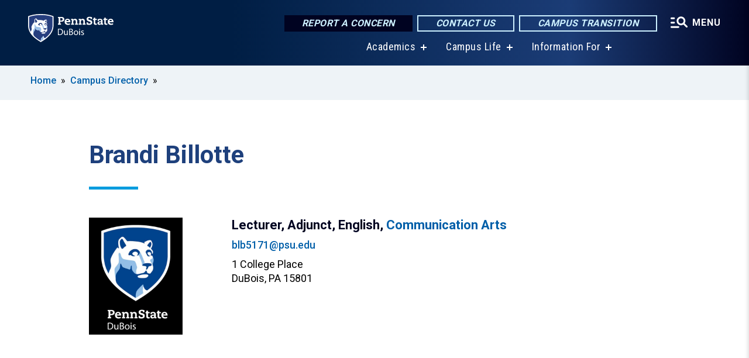

--- FILE ---
content_type: text/html; charset=UTF-8
request_url: https://dubois.psu.edu/person/brandi-billotte
body_size: 8623
content:
<!DOCTYPE html>
<html  lang="en" dir="ltr" prefix="content: http://purl.org/rss/1.0/modules/content/  dc: http://purl.org/dc/terms/  foaf: http://xmlns.com/foaf/0.1/  og: http://ogp.me/ns#  rdfs: http://www.w3.org/2000/01/rdf-schema#  schema: http://schema.org/  sioc: http://rdfs.org/sioc/ns#  sioct: http://rdfs.org/sioc/types#  skos: http://www.w3.org/2004/02/skos/core#  xsd: http://www.w3.org/2001/XMLSchema# ">
  <head>
    <meta charset="utf-8" />
<meta name="description" content="Brandi Billotte" />
<link rel="shortlink" href="https://dubois.psu.edu/node/14686" />
<link rel="canonical" href="https://dubois.psu.edu/person/brandi-billotte" />
<meta property="og:site_name" content="Penn State DuBois" />
<meta property="og:type" content="article" />
<meta property="og:url" content="https://dubois.psu.edu/person/brandi-billotte" />
<meta property="og:title" content="Brandi Billotte" />
<meta name="Generator" content="Drupal 10 (https://www.drupal.org)" />
<meta name="MobileOptimized" content="width" />
<meta name="HandheldFriendly" content="true" />
<meta name="viewport" content="width=device-width, initial-scale=1.0" />
<link rel="icon" href="/profiles/psucampus/themes/psu_sub/favicon.ico" type="image/vnd.microsoft.icon" />

    <title>Brandi Billotte | Penn State DuBois</title>
    <link rel="stylesheet" media="all" href="/sites/dubois/files/css/css_Egrsb6LM6rxx4FpqjQdHZ9QlOpEd_ZW9rapM_zCX4nc.css?delta=0&amp;language=en&amp;theme=psu_sub&amp;include=[base64]" />
<link rel="stylesheet" media="all" href="/sites/dubois/files/css/css_mXeg0PbWZDj-dOx_wGBfIOxG8PT2IPLxaKMrcHvnjQ0.css?delta=1&amp;language=en&amp;theme=psu_sub&amp;include=[base64]" />
<link rel="stylesheet" media="all" href="https://use.fontawesome.com/releases/v5.8.1/css/all.css" />

    
    <!-- Begin Google fonts -->
    <link href="//fonts.googleapis.com/css2?family=Roboto+Condensed:ital,wght@0,400;0,700;1,400;1,700&amp;family=Roboto+Slab:wght@100;300;400;500;700&amp;family=Roboto:wght@400;500;700;900&amp;family=Open+Sans:ital,wght@0,300;0,400;0,600;0,700;0,800;1,300;1,400;1,600;1,700;1,800" rel="stylesheet" />
    <!-- End Google fonts -->
    <!-- Google Tag Manager -->
    <script>(function(w,d,s,l,i){w[l]=w[l]||[];w[l].push({'gtm.start':
    new Date().getTime(),event:'gtm.js'});var f=d.getElementsByTagName(s)[0],
    j=d.createElement(s),dl=l!='dataLayer'?'&l='+l:'';j.async=true;j.src=
    '//www.googletagmanager.com/gtm.js?id='+i+dl;f.parentNode.insertBefore(j,f);
    })(window,document,'script','dataLayer','GTM-KTZGR5');</script>
    <!-- End Google Tag Manager -->
  </head>
  <body class="path-node page-node-type-person has-glyphicons">
    <!-- Google Tag Manager (noscript) -->
    <noscript><iframe src="//www.googletagmanager.com/ns.html?id=GTM-KTZGR5"
    height="0" width="0" style="display:none;visibility:hidden"></iframe></noscript>
    <!-- End Google Tag Manager (noscript) -->
    <nav id="skip-link" aria-label="skip-link">
      <a href="#main-content" class="visually-hidden focusable skip-link">
        Skip to main content
      </a>
    </nav>
    
      <div class="dialog-off-canvas-main-canvas" data-off-canvas-main-canvas>
    
      <header>
    <div class="overlay"></div>
    <div class="header-wrap">
      <div id="alerts-wrap">
      </div>
      <nav id="navigation">
        <div class="container-psu-main">
          <div class="brand" id="brand">
            <a href="/" class="header-logo">
              <img src="/sites/dubois/files/logos/PSU_DSO_RGB_2C.svg" alt="Penn State DuBois" title="" id="header-logo">
            </a>
            <div class="header-buttons">
              <div class="btn-wrap">
                <a href="https://universityethics.psu.edu/reporting-at-penn-state" class="button hotline-button">Report a Concern</a>
                                    
        <a href="/Contact-Us" class="button gradient-button cta-button">Contact Us</a>
        <a href="https://roadmap.psu.edu/commonwealth-campuses-future/" class="button gradient-button cta-button">Campus Transition</a>
  


                                <div class="more-menu-buttons">
                  <button class="hamburger hamburger--arrow-r open-dialog" type="button">
                    <span class="hamburger-box">
                      <svg role="img" aria-label="Expand menu" viewBox="0 0 24 24" xmlns="http://www.w3.org/2000/svg" xmlns:xlink="http://www.w3.org/1999/xlink"><title id="Icon-navSearch-:R4qlnaja:">navSearch icon</title><path fill="#fff" d="M3.02171 18.2822C2.73223 18.2822 2.48957 18.1843 2.29374 17.9885C2.09791 17.7927 2 17.55 2 17.2605C2 16.9711 2.09791 16.7284 2.29374 16.5326C2.48957 16.3367 2.73223 16.2388 3.02171 16.2388H11.1954C11.4849 16.2388 11.7275 16.3367 11.9234 16.5326C12.1192 16.7284 12.2171 16.9711 12.2171 17.2605C12.2171 17.55 12.1192 17.7927 11.9234 17.9885C11.7275 18.1843 11.4849 18.2822 11.1954 18.2822H3.02171ZM3.02171 13.1737C2.73223 13.1737 2.48957 13.0758 2.29374 12.8799C2.09791 12.6841 2 12.4415 2 12.152C2 11.8625 2.09791 11.6198 2.29374 11.424C2.48957 11.2282 2.73223 11.1303 3.02171 11.1303H6.08685C6.37633 11.1303 6.61899 11.2282 6.81482 11.424C7.01064 11.6198 7.10856 11.8625 7.10856 12.152C7.10856 12.4415 7.01064 12.6841 6.81482 12.8799C6.61899 13.0758 6.37633 13.1737 6.08685 13.1737H3.02171ZM3.02171 8.06513C2.73223 8.06513 2.48957 7.96722 2.29374 7.77139C2.09791 7.57556 2 7.33291 2 7.04342C2 6.75394 2.09791 6.51128 2.29374 6.31545C2.48957 6.11963 2.73223 6.02171 3.02171 6.02171H6.08685C6.37633 6.02171 6.61899 6.11963 6.81482 6.31545C7.01064 6.51128 7.10856 6.75394 7.10856 7.04342C7.10856 7.33291 7.01064 7.57556 6.81482 7.77139C6.61899 7.96722 6.37633 8.06513 6.08685 8.06513H3.02171ZM14.2605 15.2171C12.8472 15.2171 11.6424 14.719 10.6462 13.7229C9.65006 12.7267 9.15198 11.5219 9.15198 10.1086C9.15198 8.69519 9.65006 7.49042 10.6462 6.49425C11.6424 5.49808 12.8472 5 14.2605 5C15.6739 5 16.8787 5.49808 17.8748 6.49425C18.871 7.49042 19.3691 8.69519 19.3691 10.1086C19.3691 10.6024 19.2967 11.092 19.152 11.5773C19.0072 12.0626 18.7901 12.5096 18.5006 12.9183L21.719 16.1367C21.9063 16.324 22 16.5624 22 16.8519C22 17.1413 21.9063 17.3797 21.719 17.567C21.5317 17.7544 21.2933 17.848 21.0038 17.848C20.7143 17.848 20.4759 17.7544 20.2886 17.567L17.0702 14.3487C16.6616 14.6381 16.2146 14.8553 15.7292 15C15.2439 15.1447 14.7544 15.2171 14.2605 15.2171ZM14.2605 13.1737C15.112 13.1737 15.8357 12.8757 16.4317 12.2797C17.0277 11.6837 17.3257 10.96 17.3257 10.1086C17.3257 9.25713 17.0277 8.53342 16.4317 7.93742C15.8357 7.34142 15.112 7.04342 14.2605 7.04342C13.4091 7.04342 12.6854 7.34142 12.0894 7.93742C11.4934 8.53342 11.1954 9.25713 11.1954 10.1086C11.1954 10.96 11.4934 11.6837 12.0894 12.2797C12.6854 12.8757 13.4091 13.1737 14.2605 13.1737Z"></path></svg>
                    </span>
                    <span class="more-text">MENU</span>
                  </button>
                </div>
              </div>
            </div>
                              <ul class="main-nav">
          <li class="has-submenu title-xx-small">
            <a href="/academics" data-drupal-link-system-path="node/603">Academics</a>
              <div class="dropdown-content">
          <div class="submenu-links">
            <ul>
                                      <li class="menu_link title-xx-small">
                                <a href="/Academic-Advising" data-drupal-link-system-path="node/218">Academic Advising</a>
              </li>
                                      <li class="menu_link title-xx-small">
                                <a href="/academics/degrees" data-drupal-link-system-path="node/13781">Degrees</a>
              </li>
                                      <li class="menu_link title-xx-small">
                                <a href="/enrollment/dualcredit" data-drupal-link-system-path="node/115">Dual Enrollment</a>
              </li>
                                      <li class="menu_link title-xx-small">
                                <a href="https://libraries.psu.edu/dubois">Library</a>
              </li>
                                      <li class="menu_link title-xx-small">
                                <a href="/alumni-and-student-stories" data-drupal-link-system-path="node/19621">Alumni &amp; Student Stories</a>
              </li>
                                      <li class="menu_link title-xx-small">
                                <a href="/financialaid/apply/scholarships" data-drupal-link-system-path="node/628">Scholarships &amp; Awards</a>
              </li>
                                      <li class="menu_link title-xx-small">
                                <a href="/financialaid" data-drupal-link-system-path="node/618">Financial Aid</a>
              </li>
                        </ul>
          </div>
        </div>
          </li>
          <li class="has-submenu title-xx-small">
            <a href="/campus-life" data-drupal-link-system-path="node/335">Campus Life</a>
              <div class="dropdown-content">
          <div class="submenu-links">
            <ul>
                                      <li class="menu_link title-xx-small">
                                <a href="/student-affairs/Career-Development" data-drupal-link-system-path="node/540">Career Development</a>
              </li>
                                      <li class="menu_link title-xx-small">
                                <a href="/health-services" data-drupal-link-system-path="node/343">Health &amp; Counseling Services</a>
              </li>
                                      <li class="menu_link title-xx-small">
                                <a href="/housing" data-drupal-link-system-path="node/266">Housing</a>
              </li>
                                      <li class="menu_link title-xx-small">
                                <a href="/parents-and-families" data-drupal-link-system-path="node/1454">Parents and Families</a>
              </li>
                                      <li class="menu_link title-xx-small">
                                <a href="/student-affairs" data-drupal-link-system-path="node/53">Student Affairs</a>
              </li>
                                      <li class="menu_link title-xx-small">
                                <a href="/office-student-engagement" data-drupal-link-system-path="node/321">Student Engagement</a>
              </li>
                        </ul>
          </div>
        </div>
          </li>
          <li class="has-submenu title-xx-small">
            <a href="">Information For</a>
              <div class="dropdown-content">
          <div class="submenu-links">
            <ul>
                                      <li class="menu_link title-xx-small">
                                <a href="/current-students" data-drupal-link-system-path="node/686">Current Students</a>
              </li>
                                      <li class="menu_link title-xx-small">
                                <a href="/Faculty-Staff" data-drupal-link-system-path="node/669">Faculty &amp; Staff</a>
              </li>
                                      <li class="menu_link title-xx-small">
                                <a href="/new-alumni-and-friends-landing-page" data-drupal-link-system-path="node/3139">Alumni &amp; Development</a>
              </li>
                                      <li class="menu_link title-xx-small">
                                <a href="/launchbox" data-drupal-link-system-path="node/5241">LaunchBox</a>
              </li>
                                      <li class="menu_link title-xx-small">
                                <a href="/penn-state-dubois-master-calendar" data-drupal-link-system-path="node/7021">Calendar</a>
              </li>
                        </ul>
          </div>
        </div>
          </li>
    </ul>


                      </div>
        </div>
      </nav>
    </div>
        <div class="dialog full-menu-wrap" role="dialog" aria-labelledby="dialog-title" aria-describedby="dialog-description" inert>
      <div id="dialog-title" class="sr-only">Full site navigation menu</div>
      <p id="dialog-description" class="sr-only">This dialog contains the full navigation menu for this site.</p>
      <nav class="full-menu">
        <a href="/" class="full-menu-mark"><img src="/sites/dubois/files/logos/PSU_DSO_RGB_2C_M.svg" alt="Penn State DuBois" title="" /></a>
        <button class="full-menu-close close-dialog icon-cancel" aria-label="Close Navigation"><span>Close</span></button>
                  <div class="search-block-form google-cse block block-search block-search-form-block" data-drupal-selector="search-block-form" novalidate="novalidate" id="block-search-form" role="search">
  
    
        
  <form block="block-search-form" action="/search/cse" method="get" id="search-block-form" accept-charset="UTF-8" class="search-form">
    <div class="form-item js-form-item form-type-search js-form-type-search form-item-keys js-form-item-keys form-no-label form-group">
      <label for="edit-keys" class="control-label sr-only">Search</label>
  
  
  <div class="input-group"><input title="Enter the terms you wish to search for." data-drupal-selector="edit-keys" class="form-search form-control" placeholder="Search" type="search" id="edit-keys" name="keys" value="" size="10" maxlength="128" /><span class="input-group-btn"><button type="submit" value="Search" class="button js-form-submit form-submit btn-primary btn icon-only"><span class="sr-only">Search</span><span class="icon glyphicon glyphicon-search" aria-hidden="true"></span></button></span></div>

  
  
      <div id="edit-keys--description" class="description help-block">
      Enter the terms you wish to search for.
    </div>
  </div>
<div class="form-actions form-group js-form-wrapper form-wrapper" data-drupal-selector="edit-actions" id="edit-actions"></div>

    <div class="search-type clearfix">
      <fieldset>
        <legend class="element-invisible">Search type:</legend>
        <div id="search-type" class="form-radios">
          <div class="form-item form-type-radio form-item-search-type">
            <input type="radio" id="-search-type-campussite" name="search_type" value="/search/cse"
              checked class="form-radio search-type-campussite">
            <label class="option" for="-search-type-campussite">Penn State DuBois</label>
          </div>
          <div class="form-item form-type-radio form-item-search-type">
            <input type="radio" id="-search-type-campus-people" name="search_type" value="/campus-directory/results"
               class="form-radio search-type-campus-people">
            <label class="option" for="-search-type-campus-people">Campus Directory </label>
          </div>
          <div class="form-item"></div>
          <div class="form-item form-type-radio form-item-search-type">
            <input type="radio" id="-search-type-wwwpsuedu" name="search_type" value="/search/all"
               class="form-radio search-type-wwwpsuedu">
            <label class="option" for="-search-type-wwwpsuedu">Penn State (all websites)</label>
          </div>
          <div class="form-item form-type-radio form-item-search-type">
            <input type="radio" id="-search-type-people" name="search_type" value="https://directory.psu.edu/?userId="
               class="form-radio search-type-people">
            <label class="option" for="-search-type-people">Penn State Directory </label>
          </div>
        </div>
      </fieldset>
    </div>
  </form>

  </div>

                <div class="cta-container">
          <div class="wrap-cta">
            <a href="https://universityethics.psu.edu/reporting-at-penn-state" class="button hotline-button">Report a Concern</a>
                          
        <a href="/Contact-Us" class="button gradient-button cta-button">Contact Us</a>
        <a href="https://roadmap.psu.edu/commonwealth-campuses-future/" class="button gradient-button cta-button">Campus Transition</a>
  


                      </div>
        </div>
                      <ul class="main-nav">
          <li class="has-submenu title-small">
            <a href="/Penn-State-DuBois" data-drupal-link-system-path="node/670">This is Penn State</a>
              <div class="dropdown-content">
          <div class="submenu-links">
            <ul>
                                      <li class="menu_link title-xx-small">
                                <a href="/chancellors-welcome" data-drupal-link-system-path="node/671">Chancellor&#039;s Welcome</a>
              </li>
                                      <li class="menu_link title-xx-small">
                                <a href="/campus-history" data-drupal-link-system-path="node/673">Campus History</a>
              </li>
                                      <li class="menu_link title-xx-small">
                                <a href="/penn-state-dubois-glance" data-drupal-link-system-path="node/674">Penn State DuBois At A Glance</a>
              </li>
                                      <li class="menu_link title-xx-small">
                                <a href="/college-place" data-drupal-link-system-path="node/570">College Place</a>
              </li>
                                      <li class="menu_link title-xx-small">
                                <a href="/Campus-Map" data-drupal-link-system-path="node/244">Directions to Penn State DuBois</a>
              </li>
                        </ul>
          </div>
        </div>
          </li>
          <li class="has-submenu title-small">
            <a href="/academics" data-drupal-link-system-path="node/603">Academics</a>
              <div class="dropdown-content">
          <div class="submenu-links">
            <ul>
                                      <li class="menu_link title-xx-small">
                                <a href="/academics/degrees" data-drupal-link-system-path="node/13781">Degrees at Penn State DuBois</a>
              </li>
                                      <li class="menu_link title-xx-small">
                                <a href="/Academic-Advising" data-drupal-link-system-path="node/218">Academic Advising</a>
              </li>
                                      <li class="menu_link title-xx-small">
                                <a href="https://libraries.psu.edu/dubois">Library</a>
              </li>
                        </ul>
          </div>
        </div>
          </li>
          <li class="has-submenu title-small">
            <a href="http://tuition.psu.edu/">Tuition Information and Tools</a>
              <div class="dropdown-content">
          <div class="submenu-links">
            <ul>
                                      <li class="menu_link title-xx-small">
                                <a href="/financialaid/apply/scholarships" data-drupal-link-system-path="node/628">Scholarships &amp; Awards</a>
              </li>
                        </ul>
          </div>
        </div>
          </li>
          <li class="has-submenu title-small">
            <a href="/athletics" data-drupal-link-system-path="node/648">Athletics</a>
              <div class="dropdown-content">
          <div class="submenu-links">
            <ul>
                                      <li class="menu_link title-xx-small">
                                <a href="https://psuduboisathletics.com/landing/index">News and Schedules</a>
              </li>
                                      <li class="menu_link title-xx-small">
                                <a href="https://psuduboisathletics.com/landing/index">Teams and Results</a>
              </li>
                                      <li class="menu_link title-xx-small">
                                <a href="https://psuduboisathletics.com/multimedia">Athletics Live Stream</a>
              </li>
                                      <li class="menu_link title-xx-small">
                                <a href="/intramural-sports" data-drupal-link-system-path="node/235">Intramural Sports</a>
              </li>
                                      <li class="menu_link title-xx-small">
                                <a href="/fitness" data-drupal-link-system-path="node/236">Fitness Center</a>
              </li>
                                      <li class="menu_link title-xx-small">
                                <a href="https://psuduboisathletics.com/information/directory/index">Athletics Staff</a>
              </li>
                        </ul>
          </div>
        </div>
          </li>
          <li class="nobtn title-small">
            <a href="https://www.bursar.psu.edu/">Pay Your Bill</a>
          </li>
          <li class="has-submenu title-small">
            <a href="/campus-life" data-drupal-link-system-path="node/335">Campus Life</a>
              <div class="dropdown-content">
          <div class="submenu-links">
            <ul>
                                      <li class="menu_link title-xx-small">
                                <a href="/student-affairs" data-drupal-link-system-path="node/53">Student Affairs</a>
              </li>
                                      <li class="menu_link title-xx-small">
                                <a href="/office-student-engagement" data-drupal-link-system-path="node/321">Student Engagement</a>
              </li>
                                      <li class="menu_link title-xx-small">
                                <a href="/health-services" data-drupal-link-system-path="node/343">Health &amp; Counseling Services</a>
              </li>
                                      <li class="menu_link title-xx-small">
                                <a href="/housing" data-drupal-link-system-path="node/266">Housing</a>
              </li>
                                      <li class="menu_link title-xx-small">
                                <a href="/parents-and-families" data-drupal-link-system-path="node/1454">Parents &amp; Families</a>
              </li>
                        </ul>
          </div>
        </div>
          </li>
          <li class="has-submenu title-small">
            <a href="/continuing-community-education" data-drupal-link-system-path="node/154">Community Education</a>
              <div class="dropdown-content">
          <div class="submenu-links">
            <ul>
                                      <li class="menu_link title-xx-small">
                                <a href="/penn-state-outreach" data-drupal-link-system-path="node/257">Penn State DuBois Continuing &amp; Community Education</a>
              </li>
                                      <li class="menu_link title-xx-small">
                                <a href="/continuing-and-community-education-staff" data-drupal-link-system-path="node/4156">CCE Staff</a>
              </li>
                                      <li class="menu_link title-xx-small">
                                <a href="/corporate-workforce-training" data-drupal-link-system-path="node/140">Corporate Workforce Training Courses</a>
              </li>
                                      <li class="menu_link title-xx-small">
                                <a href="/healthcare" data-drupal-link-system-path="node/62">Healthcare Courses</a>
              </li>
                                      <li class="menu_link title-xx-small">
                                <a href="/individual-and-professional-development-programs" data-drupal-link-system-path="node/60">Individual and Professional Development Programs</a>
              </li>
                                      <li class="menu_link title-xx-small">
                                <a href="/non-credit-online-registration-process" data-drupal-link-system-path="node/155">How to Register for Continuing &amp; Community Education Classes</a>
              </li>
                        </ul>
          </div>
        </div>
          </li>
    </ul>


                <div class="links-menus">
          <div class="audience-menu">
                                      <h4 class="title-xx-small">Find Information For:</h4>
                
              <ul block="block-psu-sub-information-menu" class="menu">
              <li class="title-small">
        <a href="/current-students" data-drupal-link-system-path="node/686">Current Students</a>
              </li>
          <li class="title-small">
        <a href="/Faculty-Staff" data-drupal-link-system-path="node/669">Faculty &amp; Staff</a>
              </li>
          <li class="title-small">
        <a href="/new-alumni-and-friends-landing-page" data-drupal-link-system-path="node/3139">Alumni &amp; Development</a>
              </li>
          <li class="title-small">
        <a href="/launchbox" data-drupal-link-system-path="node/5241">LaunchBox</a>
              </li>
          <li class="title-small">
        <a href="/penn-state-dubois-master-calendar" data-drupal-link-system-path="node/7021">Calendar</a>
              </li>
        </ul>
  



                      </div>
          <div class="helpful-links-menu">
                                      <h4 class="title-xx-small">Helpful Links</h4>
                
              <ul block="block-psu-sub-helpful-links-menu" class="menu">
              <li class="title-x-small">
        <a href="/IT" data-drupal-link-system-path="node/78">Campus IT</a>
              </li>
          <li class="title-x-small">
        <a href="https://dubois.psu.edu/map">Campus Map</a>
              </li>
          <li class="title-x-small">
        <a href="/CUE" data-drupal-link-system-path="node/111">Center for Undergraduate Excellence (The CUE)</a>
              </li>
          <li class="title-x-small">
        <a href="/giving" data-drupal-link-system-path="node/632">Giving</a>
              </li>
          <li class="title-x-small">
        <a href="/honors-program" data-drupal-link-system-path="node/631">Honors Programs</a>
              </li>
          <li class="title-x-small">
        <a href="https://libraries.psu.edu/">Library</a>
              </li>
          <li class="title-x-small">
        <a href="/Registrar" data-drupal-link-system-path="node/527">Registrar</a>
              </li>
        </ul>
  



                      </div>
        </div>
        <div class="social-menu">
                                <h4 class="title-x-small">Connect With Us</h4>
            <section id="block-header-social-media-block" class="block block-psucampus-core block-social-media-block clearfix">
  
    

      <div class="content social-icon-wrapper"><ul class="social-share-list"><li class="social-share-list__item"><a href="https://www.facebook.com/PennStateDuBois/" class="prototype-icon prototype-icon-social-facebook" title="facebook"><span class="social-icon-text">facebook</span></a></li><li class="social-share-list__item"><a href="https://www.linkedin.com/company/pennstatedubois" class="prototype-icon prototype-icon-social-linkedin" title="linkedin"><span class="social-icon-text">linkedin</span></a></li><li class="social-share-list__item"><a href="https://www.instagram.com/pennstatedubois" class="prototype-icon prototype-icon-social-instagram" title="instagram"><span class="social-icon-text">instagram</span></a></li></ul></div>
  </section>


                  </div>
      </nav>
    </div>
      </header>
  
  <section id="preface-outer-wrapper" class="outer-wrapper clearfix" role="main" aria-label="features">
    <div id="preface-layout" class="preface-layout inner-wrapper clearfix">
      <div id="preface-first" class="region--preface-first">
          <div class="region region-preface-first">
    <section id="block-psu-sub-breadcrumbs" class="block block-system block-system-breadcrumb-block">
        <ol class="breadcrumb">
          <li >
                  <a href="/">Home</a>
              </li>
          <li >
                  <a href="/campus-directory">Campus Directory</a>
              </li>
      </ol>

  </section>


  </div>

      </div>
    </div>
  </section>
  



    
  <div role="main" class="main-container container js-quickedit-main-content">
    <div id="main-layout" class="main-layout inner-wrapper clearfix">
      <div class="row main-layout-row">
                                              <div class="col-sm-12 no-sidebars" id="heading">
                <div class="region region-header">
    <div data-drupal-messages-fallback class="hidden"></div>
  <div id="page-title-wrapper" role="main" aria-label="title">
  
      <h1 class="page-header">
<span>Brandi Billotte</span>
</h1>
    
</div>


  </div>

            </div>
                  
                        
        <section class="col-sm-12 no-sidebars">

                                              
                      
                                <a id="main-content"></a>
              <div class="region region-content">
      <article about="/person/brandi-billotte" class="node person node-person full clearfix">

  
  
  <div class="content">
    
<div  class="image-group">
    
            <div class="field field--name-field-image field--type-image field--label-hidden field--item">  <img loading="lazy" src="/sites/dubois/files/styles/person_headshot/public/facultystaffimageholderlr-10.jpg?itok=aHBm_CEX" width="480" height="600" alt="Faculty Staff" title="Penn State DuBois" typeof="foaf:Image" class="img-responsive" />


</div>
      
  </div>
<div  class="group-top-fields field-group-div">
    
      <div class="field field--name-field-person-role field--type-entity-reference-revisions field--label-hidden field--items">
              <div class="field--item">  <div class="paragraph paragraph--type--person-role paragraph--view-mode--default">
          Lecturer, Adjunct, English, <a href="/directory/communication-arts" class="directory-group-link">Communication Arts</a>
      </div>
</div>
          </div>
  
            <div class="field field--name-field-email field--type-email field--label-hidden field--item"><a href="/cdn-cgi/l/email-protection#72101e1047434543320201075c171607"><span class="__cf_email__" data-cfemail="ec8e808ed9dddbddac9c9f99c2898899">[email&#160;protected]</span></a></div>
      
            <div class="field field--name-field-mailing-address field--type-string-long field--label-hidden field--item">1 College Place<br />
DuBois, PA 15801</div>
      
  </div>
  </div>

</article>


  </div>

                  </section>

                
                      </div>
    </div>
  </div>


<footer id="footer-outer-wrapper" role="contentinfo">
  <div id="footer-layout-main" class="footer-layout inner-wrapper clearfix">
    <div id="footer-main" class="footer region--footer">
      <div class="footer-campus-data">
        <div class="map">
                      <a href="/" id="footer-campus-map" class="footer-campus-map">
              <img src="/sites/dubois/files/logos/Duboisfootermap.png" alt="Locations of Penn State&#039;s campuses throughout Pennsylvania with Penn State DuBois highlighted" title="" />
            </a>
                  </div>
        <div class="site-slogan body-x-small">
          <h3 class="org-name title-small">Penn State DuBois</h3>
          
        </div>
        <div class="social">
                      <section id="block-social-media-block" class="block block-psucampus-core block-social-media-block clearfix">
  
    

      <div class="content social-icon-wrapper"><ul class="social-share-list"><li class="social-share-list__item"><a href="https://www.facebook.com/PennStateDuBois/" class="prototype-icon prototype-icon-social-facebook" title="facebook"><span class="social-icon-text">facebook</span></a></li><li class="social-share-list__item"><a href="https://www.linkedin.com/company/pennstatedubois" class="prototype-icon prototype-icon-social-linkedin" title="linkedin"><span class="social-icon-text">linkedin</span></a></li><li class="social-share-list__item"><a href="https://www.instagram.com/pennstatedubois" class="prototype-icon prototype-icon-social-instagram" title="instagram"><span class="social-icon-text">instagram</span></a></li></ul></div>
  </section>


                  </div>
        <div class="cta-container">
          <div class="wrap-cta">
                          
        <a href="/Contact-Us" class="button gradient-button cta-button">Contact Us</a>
        <a href="https://roadmap.psu.edu/commonwealth-campuses-future/" class="button gradient-button cta-button">Campus Transition</a>
  


                      </div>
        </div>
      </div>
      <div class="footer-menu">
                          <ul class="menu">
          <li class="title-x-small">
                <a href="/Penn-State-DuBois" data-drupal-link-system-path="node/670">This is Penn State</a>
                  <ul inert>
                      <li class="title-xx-small">
                            <a href="/chancellors-welcome" data-drupal-link-system-path="node/671">Chancellor&#039;s Welcome</a>
            </li>
                      <li class="title-xx-small">
                            <a href="/campus-history" data-drupal-link-system-path="node/673">Campus History</a>
            </li>
                      <li class="title-xx-small">
                            <a href="/penn-state-dubois-glance" data-drupal-link-system-path="node/674">Penn State DuBois At A Glance</a>
            </li>
                      <li class="title-xx-small">
                            <a href="/fastfacts" data-drupal-link-system-path="node/668">Penn State DuBois Fast Facts</a>
            </li>
                      <li class="title-xx-small">
                            <a href="/college-place" data-drupal-link-system-path="node/570">College Place</a>
            </li>
                      <li class="title-xx-small">
                            <a href="/Campus-Map" data-drupal-link-system-path="node/244">Directions To Penn State DuBois</a>
            </li>
                      <li class="title-xx-small">
                            <a href="https://dubois.psu.edu/map">Campus Map</a>
            </li>
                    </ul>
              </li>
          <li class="title-x-small">
                <a href="/academics" data-drupal-link-system-path="node/603">Academics</a>
                  <ul inert>
                      <li class="title-xx-small">
                            <a href="/academics/degrees" data-drupal-link-system-path="node/13781">Degrees at Penn State DuBois</a>
            </li>
                      <li class="title-xx-small">
                            <a href="/enrollment/dualcredit" data-drupal-link-system-path="node/115">Dual Enrollment</a>
            </li>
                      <li class="title-xx-small">
                            <a href="/Academic-Advising" data-drupal-link-system-path="node/218">Academic Advising</a>
            </li>
                      <li class="title-xx-small">
                            <a href="https://libraries.psu.edu/dubois">Library</a>
            </li>
                    </ul>
              </li>
          <li class="title-x-small">
                <a href="/enrollment" data-drupal-link-system-path="node/700">Enrollment </a>
                  <ul inert>
                      <li class="title-xx-small">
                            <a href="/financialaid/apply/scholarships" data-drupal-link-system-path="node/628">Scholarships &amp; Awards</a>
            </li>
                      <li class="title-xx-small">
                            <a href="/enrollment/staff" data-drupal-link-system-path="node/51">Admissions Staff</a>
            </li>
                    </ul>
              </li>
          <li class="title-x-small">
                <a href="/financialaid" data-drupal-link-system-path="node/618">Tuition &amp; Financial Aid</a>
                  <ul inert>
                      <li class="title-xx-small">
                            <a href="/financialaid/apply" data-drupal-link-system-path="node/622">Financial Aid</a>
            </li>
                      <li class="title-xx-small">
                            <a href="/financialaid/apply/scholarships" data-drupal-link-system-path="node/628">Scholarships &amp; Awards</a>
            </li>
                      <li class="title-xx-small">
                            <a href="http://tuition.psu.edu/">Tuition Information and Tools</a>
            </li>
                      <li class="title-xx-small">
                            <a href="/financialaid/apply/veteranbenefits" data-drupal-link-system-path="node/625">Veteran Benefits for Financial Aid</a>
            </li>
                      <li class="title-xx-small">
                            <a href="https://www.bursar.psu.edu/">Pay Your Bill</a>
            </li>
                    </ul>
              </li>
          <li class="title-x-small">
                <a href="/athletics" data-drupal-link-system-path="node/648">Athletics</a>
                  <ul inert>
                      <li class="title-xx-small">
                            <a href="https://psuduboisathletics.com/landing/index">News and Schedules</a>
            </li>
                      <li class="title-xx-small">
                            <a href="https://psuduboisathletics.com/landing/index">Teams and Results</a>
            </li>
                      <li class="title-xx-small">
                            <a href="https://psuduboisathletics.com/multimedia">Athletics Live Stream</a>
            </li>
                      <li class="title-xx-small">
                            <a href="/intramural-sports" data-drupal-link-system-path="node/235">Intramural Sports</a>
            </li>
                      <li class="title-xx-small">
                            <a href="/fitness" data-drupal-link-system-path="node/236">Fitness Center</a>
            </li>
                      <li class="title-xx-small">
                            <a href="https://psuduboisathletics.com/information/directory/index">Athletics Staff</a>
            </li>
                    </ul>
              </li>
        </ul>
    <ul class="menu">
          <li class="title-x-small">
                <a href="/campus-life" data-drupal-link-system-path="node/335">Campus Life</a>
                  <ul inert>
                      <li class="title-xx-small">
                            <a href="/student-affairs" data-drupal-link-system-path="node/53">Student Affairs</a>
            </li>
                      <li class="title-xx-small">
                            <a href="/office-student-engagement" data-drupal-link-system-path="node/321">Student Engagement</a>
            </li>
                      <li class="title-xx-small">
                            <a href="/health-services" data-drupal-link-system-path="node/343">Health &amp; Counseling Services</a>
            </li>
                      <li class="title-xx-small">
                            <a href="/student-affairs/Career-Development" data-drupal-link-system-path="node/540">Career Development</a>
            </li>
                      <li class="title-xx-small">
                            <a href="/housing" data-drupal-link-system-path="node/266">Housing</a>
            </li>
                      <li class="title-xx-small">
                            <a href="/parents-and-families" data-drupal-link-system-path="node/1454">Parents &amp; Families</a>
            </li>
                    </ul>
              </li>
          <li class="title-x-small">
                <a href="/continuing-community-education" data-drupal-link-system-path="node/154">Community Education</a>
                  <ul inert>
                      <li class="title-xx-small">
                            <a href="/penn-state-outreach" data-drupal-link-system-path="node/257">Penn State DuBois Continuing &amp; Community Education</a>
            </li>
                      <li class="title-xx-small">
                            <a href="/continuing-and-community-education-staff" data-drupal-link-system-path="node/4156">CCE Staff</a>
            </li>
                      <li class="title-xx-small">
                            <a href="/corporate-workforce-training" data-drupal-link-system-path="node/140">Corporate Workforce Training Courses</a>
            </li>
                      <li class="title-xx-small">
                            <a href="/healthcare" data-drupal-link-system-path="node/62">Healthcare Courses</a>
            </li>
                      <li class="title-xx-small">
                            <a href="/individual-and-professional-development-programs" data-drupal-link-system-path="node/60">Individual and Professional Development Programs</a>
            </li>
                      <li class="title-xx-small">
                            <a href="/non-credit-online-registration-process" data-drupal-link-system-path="node/155">How to Register for Continuing &amp; Community Education Classes</a>
            </li>
                    </ul>
              </li>
          <li class="title-x-small">
                <a href="/Faculty-Staff" data-drupal-link-system-path="node/669">Information</a>
                  <ul inert>
                      <li class="title-xx-small">
                            <a href="/penn-state-dubois-master-calendar" data-drupal-link-system-path="node/7021">Campus Calendar of Events</a>
            </li>
                      <li class="title-xx-small">
                            <a href="/Contact-Us" data-drupal-link-system-path="node/234">Contact Us</a>
            </li>
                      <li class="title-xx-small">
                            <a href="/launchbox" data-drupal-link-system-path="node/5241">LaunchBox</a>
            </li>
                      <li class="title-xx-small">
                            <a href="/food-services" data-drupal-link-system-path="node/289">Lion&#039;s Den Cafe Menu</a>
            </li>
                      <li class="title-xx-small">
                            <a href="/text-alerts" data-drupal-link-system-path="node/292">PSUAlert Text Alerts</a>
            </li>
                      <li class="title-xx-small">
                            <a href="/Weather" data-drupal-link-system-path="node/290">Weather and Closings</a>
            </li>
                    </ul>
              </li>
          <li class="title-x-small">
                <a href="/campus-directory/results" data-drupal-link-system-path="campus-directory/results">Campus Directory</a>
                  <ul inert>
                      <li class="title-xx-small">
                            <a href="/campus-directory/results" data-drupal-link-system-path="campus-directory/results">All Faculty &amp; Staff</a>
            </li>
                      <li class="title-xx-small">
                            <a href="/campus-directory/results?type=53" data-drupal-link-query="{&quot;type&quot;:&quot;53&quot;}" data-drupal-link-system-path="campus-directory/results">Faculty</a>
            </li>
                      <li class="title-xx-small">
                            <a href="/campus-directory/results?type=52" data-drupal-link-query="{&quot;type&quot;:&quot;52&quot;}" data-drupal-link-system-path="campus-directory/results">Staff</a>
            </li>
                    </ul>
              </li>
        </ul>


              </div>
      <div class="subfooter-mark">
        <a href="https://www.psu.edu">
          <img src="/profiles/psucampus/themes/psu_sub/images/psu-mark.svg" alt="Penn State University" title="Penn State University" />
        </a>
      </div>
      <div class="subfooter-contact">
        <address class="vcard" aria-label="contact">
          <div class="addr">
            <span class="street-address">1 College Place</span>,
            <span class="locality">DuBois</span>,
            <span class="region">Pennsylvania</span>
            <span class="postal-code">15801</span>
            <span class="tel bold"><a href="tel:814-375-4700">814-375-4700</a></span>
          </div>
        </address>
      </div>
      <div class="subfooter-legal subfooter-links">
                  <nav role="navigation" aria-labelledby="block-psu-sub-footer-legal-menu-menu" id="block-psu-sub-footer-legal-menu">
            
  <h2 class="visually-hidden" id="block-psu-sub-footer-legal-menu-menu">Footer Legal Menu</h2>
  

        
              <ul block="block-psu-sub-footer-legal-menu" class="menu">
              <li>
        <a href="https://www.psu.edu/web-privacy-statement">Privacy</a>
              </li>
          <li>
        <a href="https://policy.psu.edu/policies/ad91">Non-discrimination</a>
              </li>
          <li>
        <a href="https://www.psu.edu/accessibilitystatement">Accessibility</a>
              </li>
          <li>
        <a href="https://www.psu.edu/copyright-information">Copyright</a>
              </li>
        </ul>
  


  </nav>

                <ul class="copybyline">
          <li class="copyright">The Pennsylvania State University &copy; 2026</li>
          <li class="we-are"><img src="/profiles/psucampus/themes/psu_sub/images/we-are-penn-state.svg" alt="We Are Penn State"></li>
        </ul>
      </div>
    </div>
  </div>
</footer>
<div class="dialog-overlay" tabindex="-1"></div>

  </div>

    
    <script data-cfasync="false" src="/cdn-cgi/scripts/5c5dd728/cloudflare-static/email-decode.min.js"></script><script type="application/json" data-drupal-selector="drupal-settings-json">{"path":{"baseUrl":"\/","pathPrefix":"","currentPath":"node\/14686","currentPathIsAdmin":false,"isFront":false,"currentLanguage":"en"},"pluralDelimiter":"\u0003","suppressDeprecationErrors":true,"bootstrap":{"forms_has_error_value_toggle":1,"modal_animation":1,"modal_backdrop":"true","modal_focus_input":1,"modal_keyboard":1,"modal_select_text":1,"modal_show":1,"modal_size":"","popover_enabled":1,"popover_animation":1,"popover_auto_close":1,"popover_container":"body","popover_content":"","popover_delay":"0","popover_html":0,"popover_placement":"right","popover_selector":"","popover_title":"","popover_trigger":"click","tooltip_enabled":1,"tooltip_animation":1,"tooltip_container":"body","tooltip_delay":"0","tooltip_html":0,"tooltip_placement":"auto left","tooltip_selector":"","tooltip_trigger":"manual"},"field_group":{"html_element":{"mode":"default","context":"view","settings":{"classes":"image-group","id":"","element":"div","show_label":false,"label_element":"h3","attributes":"","effect":"none","speed":"fast","label_element_classes":""}}},"googlePSE":{"language":"en","displayWatermark":0},"ajaxTrustedUrl":{"\/search\/cse":true},"psucampus_getrave":{"psucampus_getrave_url":"https:\/\/content.getrave.com\/rss\/psu\/channel38"},"user":{"uid":0,"permissionsHash":"92d301c761de4b5e5e35602b11a092841953316f42c584f71efa5af02dc0eb9b"}}</script>
<script src="/sites/dubois/files/js/js_RF40_TVxHHJZp-bsdr9o_6f1Y7XRDdi_KXdxB-XPbvM.js?scope=footer&amp;delta=0&amp;language=en&amp;theme=psu_sub&amp;include=eJxlztEKgzAMheEX6uzj7DKkJavFdglJdK-v4KaF3f18nEASs5srSky_AlGC-q4eLorCwhvpIM7cvEoozKURZKN45lFPdNKOugSxNWOX1aDQcbZRvOTxlanVNOyMUPM8zE4IH0ov1g73B3-yA_TtUj0"></script>

  </body>
</html>


--- FILE ---
content_type: image/svg+xml
request_url: https://dubois.psu.edu/sites/dubois/files/logos/PSU_DSO_RGB_2C_M.svg
body_size: 6028
content:
<?xml version="1.0" encoding="UTF-8" standalone="no"?>
<svg
   xmlns:dc="http://purl.org/dc/elements/1.1/"
   xmlns:cc="http://creativecommons.org/ns#"
   xmlns:rdf="http://www.w3.org/1999/02/22-rdf-syntax-ns#"
   xmlns:svg="http://www.w3.org/2000/svg"
   xmlns="http://www.w3.org/2000/svg"
   viewBox="0 0 348.70667 114.61333"
   height="114.61333"
   width="348.70667"
   xml:space="preserve"
   id="svg2"
   version="1.1"><metadata
     id="metadata8"><rdf:RDF><cc:Work
         rdf:about=""><dc:format>image/svg+xml</dc:format><dc:type
           rdf:resource="http://purl.org/dc/dcmitype/StillImage" /></cc:Work></rdf:RDF></metadata><defs
     id="defs6" /><g
     transform="matrix(1.3333333,0,0,-1.3333333,0,114.61333)"
     id="g10"><g
       transform="scale(0.1)"
       id="g12"><path
         id="path14"
         style="fill:#ffffff;fill-opacity:1;fill-rule:nonzero;stroke:none"
         d="M 389.535,0 C 217.258,102.453 0,251.352 0,514.27 v 277.617 c 79.4688,30.054 202.254,67.683 389.523,67.683 189.422,0 319.43,-40.961 389.54,-67.683 V 514.27 C 779.063,249.129 553.387,96.3398 389.535,0" /><path
         id="path16"
         style="fill:#263e7e;fill-opacity:1;fill-rule:nonzero;stroke:none"
         d="m 246.137,131.414 c 45.984,-35.8906 95.23,-67.6445 143.418,-96.4335 v 0 0 c 0.437,43.3242 -0.957,68.8555 28.367,99.5315 11.871,12.414 24.098,25.054 35.148,36.508 8.325,8.625 15.067,15.05 19,15.05 2.813,0 4.067,-1.472 4.067,-5.238 0,-3.863 1.718,-18.07 10.531,-35.074 10.953,-21.133 27.145,-23.86 32.324,-25.051 125.543,94.5 230.531,218.195 230.531,394.176 0,96.621 0,256.469 0,256.469 -30.953,10.527 -158.148,59.304 -360,59.304 -201.855,0 -329.0425,-48.777 -359.9957,-59.304 0,0 0,-159.848 0,-256.469 0,-77.348 20.2891,-144.598 53.6915,-203.703 3.332,35.629 27.4292,52.515 27.4292,87.519 0,24.43 -6.914,39.848 -6.914,60.297 0,36.969 49.914,113.031 75.805,144.024 0.758,0.906 2.441,3.074 4.52,3.074 1.859,0 3.265,-1.293 4.398,-3.035 2.637,-4.039 3.77,-6.168 6.59,-6.168 2.84,0 3.933,1.586 3.933,4.101 0,6.449 -7.445,17.188 -7.445,59.211 0,29.383 6.824,35.613 25.098,53.492 3.336,3.27 13.555,13.09 23.305,13.09 10.843,0 16.218,-6.418 22.898,-13.207 11.293,-11.484 27.043,-31.828 29.582,-35.047 0.719,-0.906 1.363,-1.738 2.906,-1.738 5.219,0 9.578,1.574 32.258,1.574 41.211,0 103.313,-6.472 135.227,-16.918 16.437,-5.379 19.863,-9.086 24.214,-9.086 2.129,0 2.317,1.391 2.317,2.5 0,2.082 -4.328,5.418 -4.328,8.25 0,1.875 1.523,3.258 3.031,4.071 23.801,12.777 44.129,22.445 62.723,22.445 10.828,0 16.168,-9.371 20.726,-18.645 3.555,-7.222 7.367,-16.929 7.367,-26.886 0,-25.207 -9.629,-40.575 -17.304,-51.348 3.675,-3.773 8.879,-9.484 12.054,-13.273 5.649,-6.747 12.434,-15.555 12.434,-24.707 0,-3.954 -1.93,-10.165 -3.031,-15.086 -0.492,-2.211 -2.434,-6.629 -6.274,-6.555 -3.457,0.066 -4.359,3.851 -4.492,7.195 -0.027,0.696 0,2.207 0,2.539 0,7.258 -2.008,17.102 -8.75,23.992 -7.746,7.926 -14.844,13.68 -23.816,13.68 -0.532,0 -2.438,0.004 -3.071,0.004 -14.73,0 -21.429,-6.437 -25.472,-10.379 -4.422,-4.308 -7.86,-10.066 -7.86,-17.828 0,-4.445 3.028,-9.715 7.059,-17.777 2.383,-4.762 8.488,-16.106 11.824,-21.942 2.906,-5.086 6.641,-6.875 10.82,-6.875 10.254,0 19.196,1.422 19.196,4.504 0,0.844 -0.457,1.555 -1.856,1.555 -0.593,0 -2.011,-0.176 -3.273,-0.176 -13.402,0 -20.57,17.051 -27.285,32.524 5.121,4.988 10.918,10.109 21.429,10.109 13.344,0 22.106,-8.961 22.106,-20.621 0,-5.797 -1.785,-10.633 -2.832,-12.805 -0.527,-1.101 -0.817,-1.777 -0.817,-2.41 0,-1.82 2.313,-2.188 5.957,-3.031 1.293,-0.297 3.774,-0.883 5.282,-1.321 3.926,-1.14 8.093,-4.523 9.855,-9.253 1.176,-3.149 3.852,-10.368 4.438,-12.118 2.207,-6.601 5.769,-16.203 5.769,-27.734 0,-11.719 -0.797,-15.266 -4.019,-27.172 -4.121,-15.219 -5.934,-21.008 -6.61,-29.363 1.414,-2.629 1.539,-3.36 2.18,-4.883 2.301,-4.844 5.297,-13.695 5.297,-23.27 0,-2.562 0,-7.597 0,-7.882 0,-15.266 -6.086,-27.137 -12.68,-36.036 -5.133,-6.925 -12.48,-16.679 -16.691,-22.089 -2.738,-3.278 -6.418,-5.645 -10.528,-5.645 -1.96,0 -4.273,0.656 -6.585,1.234 -2.563,0.645 -8.028,2.028 -10.352,2.618 -8.969,2.261 -12.289,8.125 -15.191,16.015 -0.434,1.184 -1.79,4.539 -2.207,5.606 -2.145,5.5 -3.356,9.015 -6.766,9.015 -2.543,0 -4.981,-1.66 -7.516,-5.472 -8.961,-13.485 -13.836,-18.383 -29.605,-22.266 -5.516,-1.355 -16.703,-3.687 -22.965,-5.078 -9.453,-2.102 -26.324,-6.527 -35.824,-6.527 -2.02,0 -4.145,0.125 -6.321,0.367 -12.953,1.82 -22.148,2.68 -38.285,21.937 -22.183,26.481 -19.894,30.211 -21.226,65.965 -0.149,3.996 -1.457,8.977 -5.602,8.977 -3.723,0 -5.332,-7.59 -6.687,-18.336 -1.594,-12.613 -4.504,-25.723 -10.707,-25.723 -4.344,0 -7.258,0.664 -13.938,2.84 -8.066,2.625 -28.152,9.414 -38.719,12.902 -14.379,4.754 -28.152,8.524 -33.695,21.27 -2.609,6 -7.426,17.156 -9.875,22.957 -1.723,4.074 -2.98,6.207 -5.664,6.207 -3.824,0 -4.676,-4.539 -5.102,-8.125 -0.488,-4.059 -1.511,-13.426 -2.019,-19.266 -2.16,-24.914 -7.141,-35.511 -17.684,-49.402 -4.832,-6.367 -9.425,-12.856 -14.769,-19.941 -11.047,-14.649 -17.703,-29.641 -17.356,-58.024 0.024,-1.844 -0.113,-12.418 0,-17.293 0.989,-42.238 11.7,-62.941 82.899,-119.664 z m 255.008,129.43 c -3.34,-0.824 -9.887,-2.442 -39.059,-2.442 -44.195,0 -51.691,10.856 -51.691,19.473 0,14.379 63.375,24.523 88.351,24.523 23.922,0 34.496,-7.683 34.496,-13.539 0,-6.785 -10.789,-22.875 -32.097,-28.015 z m -85.571,273.035 c 0,10.18 -11.461,25.094 -31.433,25.094 -17.766,0 -31.332,-13.407 -34.883,-23.883 4.258,-8.238 8.359,-16.934 25.394,-22.094 2.254,-0.683 4.512,-0.742 4.512,-2.664 0,-2.73 -2.883,-4.094 -8.949,-4.094 -19.309,0 -30.781,7.887 -35.879,14.547 -4.988,-0.695 -10.773,-2.633 -17.992,-2.894 -5.899,-0.215 -8.598,3.73 -8.598,9.004 0,3.398 1.008,7.136 3.027,11.289 1.118,2.296 2.305,4.675 3.172,6.367 3.004,5.867 7.582,18.937 25.203,28.976 2.051,1.168 7.383,4.395 10.11,6 9.972,5.864 17.519,7.25 29.383,7.25 0.91,0 7.504,0 8.695,0 14.219,0 21.492,-3.996 27.766,-9.269 12.734,-10.719 19.742,-16.551 19.742,-24.5 0,-8.836 -0.473,-15.602 -7.531,-24.918 -6.067,-7.949 -14.942,-13.235 -20.672,-13.235 -1.621,0 -2.09,0.875 -2.09,1.786 0,1.211 1.34,1.812 2.722,2.933 4.7,3.809 6.817,10.555 8.301,14.305 z m -177.855,56.976 c 4.39,0 7.722,2.907 14.34,10.219 14.804,16.367 29.101,18.559 29.101,25.551 0,3.113 -1.996,6.168 -4.082,9.422 -15.777,24.652 -22.512,37.976 -31.914,55.867 -3.406,6.481 -7.84,10.914 -11.219,10.914 -5.461,0 -11.218,-6.367 -14.554,-11.824 -4.707,-7.699 -9.403,-16.375 -9.403,-24.262 0,-11.926 2.93,-33.676 7.883,-47.609 5.352,-15.051 13.117,-28.278 19.848,-28.278 z m 286.183,32.418 c -0.707,0.411 -3.226,1.321 -3.226,3.821 0,2.883 2.09,5.867 6.32,11.543 9.758,13.082 23.16,29.113 28.07,29.113 2.399,0 3.891,-1.645 6.852,-7.254 1.762,-3.336 3.27,-8.891 3.27,-14.172 0,-17.39 -5.993,-29.605 -15.286,-43.41 -4.629,4.445 -13.242,13.059 -26,20.359 z M 506.723,359.516 c 0,5.894 4.847,15.043 4.847,23.214 0,9.723 -11.918,12.813 -21.172,14.094 -19.472,2.699 -25.972,1.817 -25.972,6.114 0,2.972 2.621,6.074 6.168,11.171 5.238,7.528 17.711,10.371 24.351,11.282 8.75,1.203 18.434,2.375 30.047,2.375 13,0 24.051,-1.946 29.133,-2.828 11.934,-2.079 13.793,-7.071 13.793,-12.672 0,-1.2 0,-4.196 0,-5.602 0,-5.644 -4.621,-8.543 -12.953,-10.359 -2.082,-0.457 -5,-0.985 -6.402,-1.274 -6.04,-1.254 -13.512,-2.453 -16.165,-10.078 -5.691,-16.367 -15.589,-29.199 -22.914,-28.875 -1.347,0.059 -2.761,1.078 -2.761,3.438" /><path
         id="path18"
         style="fill:#9dc0e8;fill-opacity:1;fill-rule:nonzero;stroke:none"
         d="m 470.184,143.391 c 1.023,11.179 5.953,29.832 5.953,37.441 v 0 c 0,3.766 -1.254,5.238 -4.067,5.238 -3.933,0 -10.675,-6.425 -19,-15.05 -11.05,-11.454 -23.277,-24.094 -35.148,-36.508 -29.324,-30.676 -27.93,-56.2073 -28.367,-99.5315 v 0 c 32.597,19.6484 62.394,38.5312 84.465,53.582 -3.274,18.0505 -6.012,30.9965 -3.836,54.8285 z M 163.238,251.082 c -0.113,4.875 0.024,15.445 0,17.289 -0.347,28.383 6.309,43.375 17.356,58.024 5.344,7.085 9.937,13.574 14.769,19.941 10.543,13.891 15.524,24.488 17.684,49.402 0.508,5.84 1.531,15.207 2.019,19.266 0.426,3.586 1.278,8.125 5.102,8.125 2.684,0 3.941,-2.133 5.664,-6.207 2.449,-5.801 7.266,-16.957 9.875,-22.957 5.543,-12.746 19.316,-16.516 33.695,-21.27 10.567,-3.488 30.653,-10.277 38.719,-12.902 6.68,-2.176 9.594,-2.84 13.938,-2.84 6.203,0 9.113,13.11 10.707,25.723 1.355,10.746 2.964,18.336 6.687,18.336 4.145,0 5.453,-4.981 5.602,-8.977 1.332,-35.754 -0.957,-39.484 21.226,-65.965 16.137,-19.257 25.332,-20.117 38.285,-21.937 -4.808,1.437 -10.988,7 -10.988,18.703 0,2.144 0,11.445 0,12.859 0,6.422 0.77,12.969 3.949,20.364 1.5,3.484 3.258,9.769 4.914,13.617 2.821,6.558 1.473,8.215 1.473,12.836 0,4.883 -1.609,9.718 -5.465,21.418 -1.98,6.004 -4.664,14.75 -7.238,21.929 -8.043,22.434 -11.293,27.719 -38.117,31.274 -8.614,1.137 -46.25,6.472 -54.121,7.594 -30.106,4.269 -53.676,5.699 -65.946,25.871 -14.656,24.09 -13.179,53.461 -27.269,53.461 -6.688,0 -10.231,-7.481 -10.231,-18.391 0,-11.461 4.328,-30.004 4.328,-62.27 0,-27.902 -2.605,-35.675 -18.863,-56.218 -4.215,-5.328 -9.89,-13.168 -13.527,-17.731 -12.098,-15.187 -17.457,-23.746 -16.723,-41.441 1.903,-45.813 9.16,-79.469 12.496,-96.926 z m 323.157,193.965 c 1.179,-2.945 2.168,-6.293 2.168,-8.789 0,-5.625 -1.395,-7.344 -4.489,-10.66 -1.851,-1.653 -3.91,-3.391 -5.793,-5.145 -3.082,-1.613 -5.836,-3.683 -7.687,-6.344 -3.547,-5.097 -6.168,-8.199 -6.168,-11.171 0,-0.926 0.304,-1.614 0.972,-2.145 -4.3,3.184 -6.019,8.105 -6.019,12.488 0,3.918 1.281,5.992 1.281,9.684 0,3.121 -0.879,6.18 -1.406,7.953 -6.008,20.094 -16.121,44 -22.352,60.254 -6.351,16.566 -11.343,25.644 -18.519,25.644 -3.992,0 -7.539,-1.961 -11.735,-1.961 5.735,0.004 14.602,5.29 20.665,13.235 7.058,9.316 7.531,16.082 7.531,24.918 0,3.742 -1.555,7.015 -4.528,10.551 9.094,-9.266 14.911,-21.055 21.071,-34.118 13.496,-28.613 25.187,-59.945 35.008,-84.394 z m 94.347,59.766 v 0 c 1.176,-3.149 3.852,-10.368 4.438,-12.118 2.207,-6.601 5.769,-16.203 5.769,-27.734 0,-11.719 -0.797,-15.266 -4.019,-27.172 -4.121,-15.219 -5.934,-21.008 -6.61,-29.363 -1.148,2.363 -22.804,39.738 -24.461,42.777 -1.656,3.039 -3.035,5.996 -3.035,9.508 0,3.816 1.633,6.113 6.254,9.019 2.774,1.747 6.363,3.805 8.793,5.047 11.152,5.715 13.824,12.774 13.836,20.325 0.004,3.171 -0.461,6.429 -0.965,9.711" /><path
         id="path20"
         style="fill:#263e7e;fill-opacity:1;fill-rule:nonzero;stroke:none"
         d="m 1627.68,242.199 c 7.34,-4.801 20.32,-9.879 32.75,-9.879 18.07,0 26.53,9.035 26.53,20.328 0,11.856 -7.06,18.352 -25.41,25.129 -24.56,8.754 -36.14,22.301 -36.14,38.68 0,22.02 17.79,40.09 47.15,40.09 13.84,0 25.98,-3.949 33.6,-8.465 l -6.2,-18.07 c -5.37,3.386 -15.25,7.902 -27.96,7.902 -14.68,0 -22.87,-8.473 -22.87,-18.633 0,-11.297 8.19,-16.375 25.98,-23.152 23.71,-9.035 35.86,-20.895 35.86,-41.223 0,-24 -18.64,-40.941 -51.11,-40.941 -14.96,0 -28.8,3.668 -38.4,9.32 z M 1565,216.789 v 136.656 h 24.85 V 216.789 Z m 27.67,175.055 c 0.28,-8.473 -5.93,-15.25 -15.81,-15.25 -8.75,0 -14.96,6.777 -14.96,15.25 0,8.754 6.49,15.523 15.52,15.523 9.32,0 15.25,-6.769 15.25,-15.523 z M 1425.25,284.836 c 0,-29.93 17.22,-52.516 41.51,-52.516 23.71,0 41.5,22.305 41.5,53.078 0,23.157 -11.58,52.516 -40.94,52.516 -29.36,0 -42.07,-27.105 -42.07,-53.078 z m 108.42,1.406 c 0,-50.539 -35.01,-72.558 -68.04,-72.558 -36.99,0 -65.51,27.101 -65.51,70.3 0,45.739 29.93,72.563 67.76,72.563 39.25,0 65.79,-28.512 65.79,-70.305 z m -252.4,-50.82 c 4.8,-0.844 11.86,-1.125 20.62,-1.125 25.41,0 48.84,9.316 48.84,36.984 0,25.981 -22.3,36.703 -49.13,36.703 h -20.33 z m 0,91.199 h 22.31 c 25.97,0 41.22,13.551 41.22,31.902 0,22.309 -16.94,31.063 -41.78,31.063 -11.3,0 -17.79,-0.852 -21.75,-1.695 z m -24.56,77.93 c 10.73,2.254 27.67,3.949 44.89,3.949 24.57,0 40.38,-4.23 52.24,-13.836 9.88,-7.34 15.81,-18.633 15.81,-33.598 0,-18.347 -12.14,-34.445 -32.19,-41.785 v -0.566 c 18.07,-4.516 39.25,-19.481 39.25,-47.715 0,-16.375 -6.5,-28.801 -16.1,-38.117 -13.27,-12.141 -34.73,-17.789 -65.78,-17.789 -16.94,0 -29.93,1.133 -38.12,2.258 z m -42.05,-150.488 c 0,-14.122 0.28,-26.543 1.13,-37.274 h -22.03 l -1.41,22.305 h -0.56 c -6.5,-11.012 -20.9,-25.41 -45.18,-25.41 -21.46,0 -47.15,11.859 -47.15,59.855 v 79.906 h 24.85 v -75.668 c 0,-25.98 7.9,-43.48 30.49,-43.48 16.66,0 28.24,11.574 32.76,22.586 1.4,3.668 2.25,8.187 2.25,12.703 v 83.859 h 24.85 z m -277.812,-17.79 c 6.215,-1.132 15.25,-1.414 24.847,-1.414 52.515,0 81.035,29.364 81.035,80.754 0.28,44.891 -25.13,73.407 -77.082,73.407 -12.707,0 -22.304,-1.129 -28.8,-2.54 z m -24.559,168.278 c 14.961,2.254 32.75,3.949 52.234,3.949 35.29,0 60.417,-8.184 77.077,-23.715 16.94,-15.531 26.82,-37.555 26.82,-68.328 0,-31.059 -9.6,-56.469 -27.38,-73.977 -17.79,-17.789 -47.153,-27.386 -84.138,-27.386 -17.507,0 -32.187,0.851 -44.613,2.258 z M 1913.95,734.809 c -3.63,1.281 -17.59,5.796 -30.37,5.796 -27.75,0 -38.85,-15.066 -38.85,-28.359 0,-17.379 12.91,-25.422 27.8,-29.168 l 23.68,-6.203 c 33.34,-8.859 70.25,-23.02 70.25,-72.434 0,-45.328 -29.14,-75.812 -93.56,-75.812 -24.93,0 -50.83,2.726 -81.27,13.293 v 63.043 h 42.82 v -30.777 c 6.81,-1.872 26.24,-6.708 42.65,-6.708 25.3,0 37.56,10.551 37.56,28.614 0,14.941 -8.45,25.754 -38.88,33.929 l -20.37,5.614 c -46.62,12.609 -62.48,35.035 -62.48,71.843 0,37.829 25.25,67.883 89.35,67.883 27.52,0 55.04,-4.773 74.47,-12.609 v -56.91 h -42.8 z m 308.66,-126.434 c -38.85,0 -51.11,-8.18 -51.11,-23.516 0,-10.562 7.49,-21.468 26.24,-21.468 19.08,0 38.17,14.968 38.17,44.984 z m 13.98,37.832 c 0,24.613 -11.96,34.074 -36.05,34.074 -15.37,0 -26.41,-3.98 -29.56,-5.109 v -23.856 h -38.68 v 45.325 c 6.39,3.621 35.01,18.406 67.65,18.406 49.64,0 81.6,-20.199 81.6,-70.133 0,-29.305 0,-77.434 0,-77.434 h 18.42 v -34.761 h -57.71 l -1.39,24.265 h -0.69 c -3.54,-4.972 -16.55,-28.355 -56.76,-28.355 -40.21,0 -59.64,23.855 -59.64,51.801 0,33.902 26.02,57.23 91.39,57.23 2.84,0 18.43,0 21.42,0 z m -226.56,102.918 h 47.71 v -38.172 h 47.71 v -34.762 h -47.71 v -79.402 c 0,-23.898 8.36,-31.355 28.13,-31.355 7.4,0 17.53,1.976 21.25,2.718 v -33.851 c -3.91,-1.176 -21.25,-5.672 -39.26,-5.672 -35.1,0 -57.83,18.871 -57.83,50.226 v 97.336 h -24.19 v 34.762 h 24.19 z m 321.52,0 h 47.71 v -38.172 h 47.71 v -34.762 h -47.71 v -79.402 c 0,-23.898 8.36,-31.355 28.13,-31.355 7.4,0 17.53,1.976 21.24,2.718 v -33.851 c -3.91,-1.176 -21.24,-5.672 -39.25,-5.672 -35.1,0 -57.83,18.871 -57.83,50.226 v 97.336 h -24.2 v 34.762 h 24.2 z M 1570.9,676.191 h -23.17 v 34.762 h 65.46 l 1.3,-23.324 h 0.68 c 3.16,4.93 18.7,27.418 54.77,27.418 45.24,0 68.97,-31.879 68.97,-71.07 V 567.48 h 20.45 v -34.761 h -87.58 v 34.761 h 19.42 v 68.266 c 0,24.856 -13.78,38.402 -36.42,38.402 -20.44,0 -36.17,-11.48 -36.17,-38.402 V 567.48 h 20.45 v -34.761 h -87.59 v 34.761 h 19.43 z m -232.37,0 h -23.17 v 34.762 h 65.46 l 1.3,-23.324 h 0.68 c 3.16,4.93 18.7,27.418 54.77,27.418 45.24,0 68.97,-31.879 68.97,-71.07 V 567.48 h 20.45 v -34.761 h -87.58 v 34.761 h 19.42 v 68.266 c 0,24.856 -13.78,38.402 -36.42,38.402 -20.44,0 -36.17,-11.48 -36.17,-38.402 V 567.48 h 20.45 v -34.761 h -87.59 v 34.761 h 19.43 z m 1224.96,-32.375 c 0,24.536 -13.98,38.512 -36.13,38.512 -21.81,0 -34.42,-14.312 -36.46,-38.512 z m -72.25,-32.714 c 1.36,-28.289 23.17,-45.668 56.57,-45.668 29.4,0 47.44,8.129 55.21,11.277 v -36.836 c -7.26,-2.906 -27.13,-11.246 -65.78,-11.246 -68.84,0 -97.81,42.941 -97.81,92.351 0,55.555 33.74,94.067 89.64,94.067 61.34,0 86.22,-46.352 86.22,-103.945 z m -1248.73,32.714 c 0,24.536 -13.98,38.512 -36.13,38.512 -21.81,0 -34.42,-14.312 -36.46,-38.512 z m -72.25,-32.714 c 1.36,-28.289 23.17,-45.668 56.57,-45.668 29.4,0 47.44,8.129 55.21,11.277 v -36.836 c -7.26,-2.906 -27.13,-11.246 -65.77,-11.246 -68.85,0 -97.81,42.941 -97.81,92.351 0,55.555 33.74,94.067 89.63,94.067 61.34,0 86.22,-46.352 86.22,-103.945 z m -153.63,48.39 c 24.88,0 41.12,14.301 41.12,38.5 0,21.965 -14.19,38.524 -41.8,38.524 h -30.446 v -77.024 z m -80.88,77.024 h -23.516 v 34.761 h 109.526 c 57.59,0 87.67,-30.25 87.67,-73.285 0,-51.101 -40.3,-73.262 -87.67,-73.262 h -36.256 v -57.25 h 23.516 v -34.761 h -96.786 v 34.761 h 23.516 v 169.036" /></g></g></svg>